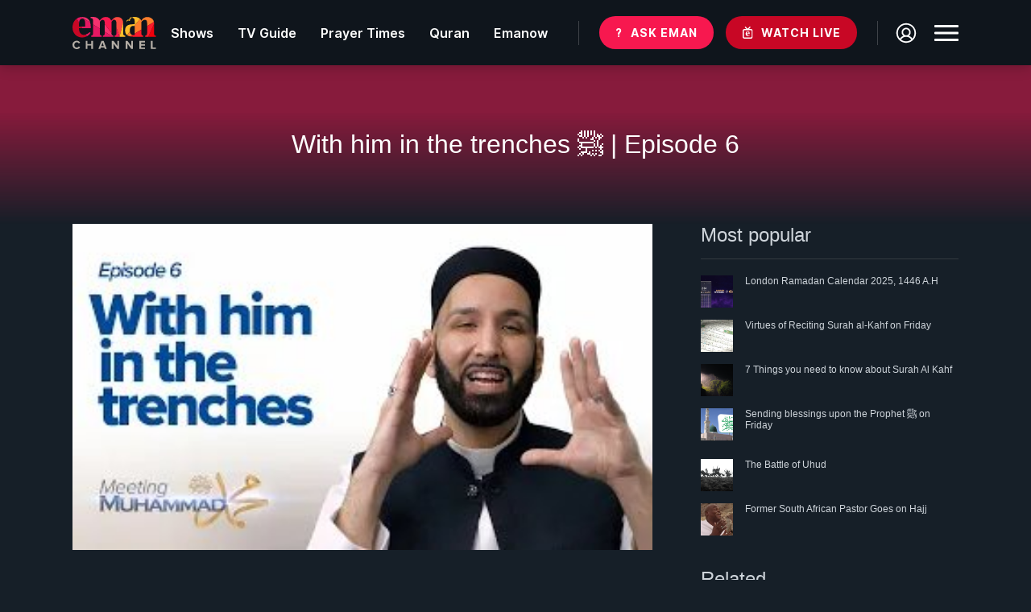

--- FILE ---
content_type: text/html; charset=UTF-8
request_url: https://www.emanchannel.tv/episode/the-beauty-of-muhammad-%EF%B7%BA-episode-01-2-2-2-2-2/
body_size: 18692
content:
<!DOCTYPE html>
<!--[if lt IE 7 ]><html class="ie ie6" lang="en-GB" class="dark"> <![endif]-->
<!--[if IE 7 ]><html class="ie ie7" lang="en-GB" class="dark"> <![endif]-->
<!--[if IE 8 ]><html class="ie ie8" lang="en-GB" class="dark"> <![endif]-->
<!--[if (gte IE 9)|!(IE)]><!--><html lang="en-GB" class="dark" > <!--<![endif]-->

<head>
<meta charset="UTF-8">
<!--[if ie]><meta http-equiv='X-UA-Compatible' content="IE=edge,IE=9,IE=8,chrome=1" /><![endif]-->

<!-- SEO -->
    <title>With him in the trenches ﷺ | Episode 6 | Eman Channel</title>

<!-- Keywords -->
<meta name="keywords" content="In this episode of Meeting Muhammad ﷺ, Dr. Omar explains to us that the leader of a people is supposed to be Their servant. When">

<!-- Description -->
<meta name="description" content="In this episode of Meeting Muhammad ﷺ, Dr. Omar explains to us that the leader of a people is supposed to be Their servant. When">

<!-- Keywords -->
<meta name="keywords" content="In this episode of Meeting Muhammad ﷺ, Dr. Omar explains to us that the leader of a people is supposed to be Their servant. When">

<meta name="viewport" content="width=device-width, initial-scale=1.0, maximum-scale=1.0, user-scalable=no" />

<!-- Meta Pixel Code -->
<script>
  !function(f,b,e,v,n,t,s)
  {if(f.fbq)return;n=f.fbq=function(){n.callMethod?
  n.callMethod.apply(n,arguments):n.queue.push(arguments)};
  if(!f._fbq)f._fbq=n;n.push=n;n.loaded=!0;n.version='2.0';
  n.queue=[];t=b.createElement(e);t.async=!0;
  t.src=v;s=b.getElementsByTagName(e)[0];
  s.parentNode.insertBefore(t,s)}(window, document,'script',
  'https://connect.facebook.net/en_US/fbevents.js');
  fbq('init', '1347014209152432');
  fbq('track', 'PageView');
</script>
<noscript><img height="1" width="1" style="display:none"
  src="https://www.facebook.com/tr?id=1347014209152432&ev=PageView&noscript=1"
/></noscript>
<!-- End Meta Pixel Code -->

<!-- Facebook -->
    <meta property="og:title" content="With him in the trenches ﷺ | Episode 6 | Eman Channel">
<meta property="og:type" content="article">
<meta property="og:image" content="https://www.emanchannel.tv/wp-content/uploads/2022/03/Ep6.jpg">
<meta property="og:url" content="https://www.emanchannel.tv/episode/the-beauty-of-muhammad-%ef%b7%ba-episode-01-2-2-2-2-2/">
<meta property="og:description" content="In this episode of Meeting Muhammad ﷺ, Dr. Omar explains to us that the leader of a people is supposed to be Their servant. When">
<meta property="og:site_name" content="">
<!-- Google -->
<meta itemprop="name" content="With him in the trenches ﷺ | Episode 6 | Eman Channel">
<meta itemprop="description" content="In this episode of Meeting Muhammad ﷺ, Dr. Omar explains to us that the leader of a people is supposed to be Their servant. When">
<meta itemprop="image" content="https://www.emanchannel.tv/wp-content/uploads/2022/03/Ep6.jpg">
	
<link rel="shortcut icon" href="https://www.emanchannel.tv/wp-content/themes/eman-channel/favicon.ico" />

<title>With him in the trenches ﷺ | Episode 6 &#8211; Eman Channel</title>
<meta name='robots' content='noindex, nofollow' />
<link rel="alternate" type="application/rss+xml" title="Eman Channel &raquo; Feed" href="https://www.emanchannel.tv/feed/" />
<link rel="alternate" type="application/rss+xml" title="Eman Channel &raquo; Comments Feed" href="https://www.emanchannel.tv/comments/feed/" />
<link rel="alternate" title="oEmbed (JSON)" type="application/json+oembed" href="https://www.emanchannel.tv/wp-json/oembed/1.0/embed?url=https%3A%2F%2Fwww.emanchannel.tv%2Fepisode%2Fthe-beauty-of-muhammad-%25ef%25b7%25ba-episode-01-2-2-2-2-2%2F" />
<link rel="alternate" title="oEmbed (XML)" type="text/xml+oembed" href="https://www.emanchannel.tv/wp-json/oembed/1.0/embed?url=https%3A%2F%2Fwww.emanchannel.tv%2Fepisode%2Fthe-beauty-of-muhammad-%25ef%25b7%25ba-episode-01-2-2-2-2-2%2F&#038;format=xml" />
		<!-- This site uses the Google Analytics by MonsterInsights plugin v9.11.1 - Using Analytics tracking - https://www.monsterinsights.com/ -->
							<script src="//www.googletagmanager.com/gtag/js?id=G-CC0EXR3TS2"  data-cfasync="false" data-wpfc-render="false" async></script>
			<script data-cfasync="false" data-wpfc-render="false">
				var mi_version = '9.11.1';
				var mi_track_user = true;
				var mi_no_track_reason = '';
								var MonsterInsightsDefaultLocations = {"page_location":"https:\/\/www.emanchannel.tv\/episode\/the-beauty-of-muhammad-%EF%B7%BA-episode-01-2-2-2-2-2\/"};
								if ( typeof MonsterInsightsPrivacyGuardFilter === 'function' ) {
					var MonsterInsightsLocations = (typeof MonsterInsightsExcludeQuery === 'object') ? MonsterInsightsPrivacyGuardFilter( MonsterInsightsExcludeQuery ) : MonsterInsightsPrivacyGuardFilter( MonsterInsightsDefaultLocations );
				} else {
					var MonsterInsightsLocations = (typeof MonsterInsightsExcludeQuery === 'object') ? MonsterInsightsExcludeQuery : MonsterInsightsDefaultLocations;
				}

								var disableStrs = [
										'ga-disable-G-CC0EXR3TS2',
									];

				/* Function to detect opted out users */
				function __gtagTrackerIsOptedOut() {
					for (var index = 0; index < disableStrs.length; index++) {
						if (document.cookie.indexOf(disableStrs[index] + '=true') > -1) {
							return true;
						}
					}

					return false;
				}

				/* Disable tracking if the opt-out cookie exists. */
				if (__gtagTrackerIsOptedOut()) {
					for (var index = 0; index < disableStrs.length; index++) {
						window[disableStrs[index]] = true;
					}
				}

				/* Opt-out function */
				function __gtagTrackerOptout() {
					for (var index = 0; index < disableStrs.length; index++) {
						document.cookie = disableStrs[index] + '=true; expires=Thu, 31 Dec 2099 23:59:59 UTC; path=/';
						window[disableStrs[index]] = true;
					}
				}

				if ('undefined' === typeof gaOptout) {
					function gaOptout() {
						__gtagTrackerOptout();
					}
				}
								window.dataLayer = window.dataLayer || [];

				window.MonsterInsightsDualTracker = {
					helpers: {},
					trackers: {},
				};
				if (mi_track_user) {
					function __gtagDataLayer() {
						dataLayer.push(arguments);
					}

					function __gtagTracker(type, name, parameters) {
						if (!parameters) {
							parameters = {};
						}

						if (parameters.send_to) {
							__gtagDataLayer.apply(null, arguments);
							return;
						}

						if (type === 'event') {
														parameters.send_to = monsterinsights_frontend.v4_id;
							var hookName = name;
							if (typeof parameters['event_category'] !== 'undefined') {
								hookName = parameters['event_category'] + ':' + name;
							}

							if (typeof MonsterInsightsDualTracker.trackers[hookName] !== 'undefined') {
								MonsterInsightsDualTracker.trackers[hookName](parameters);
							} else {
								__gtagDataLayer('event', name, parameters);
							}
							
						} else {
							__gtagDataLayer.apply(null, arguments);
						}
					}

					__gtagTracker('js', new Date());
					__gtagTracker('set', {
						'developer_id.dZGIzZG': true,
											});
					if ( MonsterInsightsLocations.page_location ) {
						__gtagTracker('set', MonsterInsightsLocations);
					}
										__gtagTracker('config', 'G-CC0EXR3TS2', {"forceSSL":"true","link_attribution":"true"} );
										window.gtag = __gtagTracker;										(function () {
						/* https://developers.google.com/analytics/devguides/collection/analyticsjs/ */
						/* ga and __gaTracker compatibility shim. */
						var noopfn = function () {
							return null;
						};
						var newtracker = function () {
							return new Tracker();
						};
						var Tracker = function () {
							return null;
						};
						var p = Tracker.prototype;
						p.get = noopfn;
						p.set = noopfn;
						p.send = function () {
							var args = Array.prototype.slice.call(arguments);
							args.unshift('send');
							__gaTracker.apply(null, args);
						};
						var __gaTracker = function () {
							var len = arguments.length;
							if (len === 0) {
								return;
							}
							var f = arguments[len - 1];
							if (typeof f !== 'object' || f === null || typeof f.hitCallback !== 'function') {
								if ('send' === arguments[0]) {
									var hitConverted, hitObject = false, action;
									if ('event' === arguments[1]) {
										if ('undefined' !== typeof arguments[3]) {
											hitObject = {
												'eventAction': arguments[3],
												'eventCategory': arguments[2],
												'eventLabel': arguments[4],
												'value': arguments[5] ? arguments[5] : 1,
											}
										}
									}
									if ('pageview' === arguments[1]) {
										if ('undefined' !== typeof arguments[2]) {
											hitObject = {
												'eventAction': 'page_view',
												'page_path': arguments[2],
											}
										}
									}
									if (typeof arguments[2] === 'object') {
										hitObject = arguments[2];
									}
									if (typeof arguments[5] === 'object') {
										Object.assign(hitObject, arguments[5]);
									}
									if ('undefined' !== typeof arguments[1].hitType) {
										hitObject = arguments[1];
										if ('pageview' === hitObject.hitType) {
											hitObject.eventAction = 'page_view';
										}
									}
									if (hitObject) {
										action = 'timing' === arguments[1].hitType ? 'timing_complete' : hitObject.eventAction;
										hitConverted = mapArgs(hitObject);
										__gtagTracker('event', action, hitConverted);
									}
								}
								return;
							}

							function mapArgs(args) {
								var arg, hit = {};
								var gaMap = {
									'eventCategory': 'event_category',
									'eventAction': 'event_action',
									'eventLabel': 'event_label',
									'eventValue': 'event_value',
									'nonInteraction': 'non_interaction',
									'timingCategory': 'event_category',
									'timingVar': 'name',
									'timingValue': 'value',
									'timingLabel': 'event_label',
									'page': 'page_path',
									'location': 'page_location',
									'title': 'page_title',
									'referrer' : 'page_referrer',
								};
								for (arg in args) {
																		if (!(!args.hasOwnProperty(arg) || !gaMap.hasOwnProperty(arg))) {
										hit[gaMap[arg]] = args[arg];
									} else {
										hit[arg] = args[arg];
									}
								}
								return hit;
							}

							try {
								f.hitCallback();
							} catch (ex) {
							}
						};
						__gaTracker.create = newtracker;
						__gaTracker.getByName = newtracker;
						__gaTracker.getAll = function () {
							return [];
						};
						__gaTracker.remove = noopfn;
						__gaTracker.loaded = true;
						window['__gaTracker'] = __gaTracker;
					})();
									} else {
										console.log("");
					(function () {
						function __gtagTracker() {
							return null;
						}

						window['__gtagTracker'] = __gtagTracker;
						window['gtag'] = __gtagTracker;
					})();
									}
			</script>
							<!-- / Google Analytics by MonsterInsights -->
		<style id='wp-img-auto-sizes-contain-inline-css'>
img:is([sizes=auto i],[sizes^="auto," i]){contain-intrinsic-size:3000px 1500px}
/*# sourceURL=wp-img-auto-sizes-contain-inline-css */
</style>
<link rel='stylesheet' id='formidable-css' href='https://www.emanchannel.tv/wp-content/plugins/formidable/css/formidableforms.css?ver=114940' media='all' />
<style id='wp-emoji-styles-inline-css'>

	img.wp-smiley, img.emoji {
		display: inline !important;
		border: none !important;
		box-shadow: none !important;
		height: 1em !important;
		width: 1em !important;
		margin: 0 0.07em !important;
		vertical-align: -0.1em !important;
		background: none !important;
		padding: 0 !important;
	}
/*# sourceURL=wp-emoji-styles-inline-css */
</style>
<link rel='stylesheet' id='wp-block-library-css' href='https://www.emanchannel.tv/wp-includes/css/dist/block-library/style.min.css?ver=6.9' media='all' />
<style id='global-styles-inline-css'>
:root{--wp--preset--aspect-ratio--square: 1;--wp--preset--aspect-ratio--4-3: 4/3;--wp--preset--aspect-ratio--3-4: 3/4;--wp--preset--aspect-ratio--3-2: 3/2;--wp--preset--aspect-ratio--2-3: 2/3;--wp--preset--aspect-ratio--16-9: 16/9;--wp--preset--aspect-ratio--9-16: 9/16;--wp--preset--color--black: #000000;--wp--preset--color--cyan-bluish-gray: #abb8c3;--wp--preset--color--white: #ffffff;--wp--preset--color--pale-pink: #f78da7;--wp--preset--color--vivid-red: #cf2e2e;--wp--preset--color--luminous-vivid-orange: #ff6900;--wp--preset--color--luminous-vivid-amber: #fcb900;--wp--preset--color--light-green-cyan: #7bdcb5;--wp--preset--color--vivid-green-cyan: #00d084;--wp--preset--color--pale-cyan-blue: #8ed1fc;--wp--preset--color--vivid-cyan-blue: #0693e3;--wp--preset--color--vivid-purple: #9b51e0;--wp--preset--gradient--vivid-cyan-blue-to-vivid-purple: linear-gradient(135deg,rgb(6,147,227) 0%,rgb(155,81,224) 100%);--wp--preset--gradient--light-green-cyan-to-vivid-green-cyan: linear-gradient(135deg,rgb(122,220,180) 0%,rgb(0,208,130) 100%);--wp--preset--gradient--luminous-vivid-amber-to-luminous-vivid-orange: linear-gradient(135deg,rgb(252,185,0) 0%,rgb(255,105,0) 100%);--wp--preset--gradient--luminous-vivid-orange-to-vivid-red: linear-gradient(135deg,rgb(255,105,0) 0%,rgb(207,46,46) 100%);--wp--preset--gradient--very-light-gray-to-cyan-bluish-gray: linear-gradient(135deg,rgb(238,238,238) 0%,rgb(169,184,195) 100%);--wp--preset--gradient--cool-to-warm-spectrum: linear-gradient(135deg,rgb(74,234,220) 0%,rgb(151,120,209) 20%,rgb(207,42,186) 40%,rgb(238,44,130) 60%,rgb(251,105,98) 80%,rgb(254,248,76) 100%);--wp--preset--gradient--blush-light-purple: linear-gradient(135deg,rgb(255,206,236) 0%,rgb(152,150,240) 100%);--wp--preset--gradient--blush-bordeaux: linear-gradient(135deg,rgb(254,205,165) 0%,rgb(254,45,45) 50%,rgb(107,0,62) 100%);--wp--preset--gradient--luminous-dusk: linear-gradient(135deg,rgb(255,203,112) 0%,rgb(199,81,192) 50%,rgb(65,88,208) 100%);--wp--preset--gradient--pale-ocean: linear-gradient(135deg,rgb(255,245,203) 0%,rgb(182,227,212) 50%,rgb(51,167,181) 100%);--wp--preset--gradient--electric-grass: linear-gradient(135deg,rgb(202,248,128) 0%,rgb(113,206,126) 100%);--wp--preset--gradient--midnight: linear-gradient(135deg,rgb(2,3,129) 0%,rgb(40,116,252) 100%);--wp--preset--font-size--small: 13px;--wp--preset--font-size--medium: 20px;--wp--preset--font-size--large: 36px;--wp--preset--font-size--x-large: 42px;--wp--preset--spacing--20: 0.44rem;--wp--preset--spacing--30: 0.67rem;--wp--preset--spacing--40: 1rem;--wp--preset--spacing--50: 1.5rem;--wp--preset--spacing--60: 2.25rem;--wp--preset--spacing--70: 3.38rem;--wp--preset--spacing--80: 5.06rem;--wp--preset--shadow--natural: 6px 6px 9px rgba(0, 0, 0, 0.2);--wp--preset--shadow--deep: 12px 12px 50px rgba(0, 0, 0, 0.4);--wp--preset--shadow--sharp: 6px 6px 0px rgba(0, 0, 0, 0.2);--wp--preset--shadow--outlined: 6px 6px 0px -3px rgb(255, 255, 255), 6px 6px rgb(0, 0, 0);--wp--preset--shadow--crisp: 6px 6px 0px rgb(0, 0, 0);}:root { --wp--style--global--content-size: 800px;--wp--style--global--wide-size: 1200px; }:where(body) { margin: 0; }.wp-site-blocks > .alignleft { float: left; margin-right: 2em; }.wp-site-blocks > .alignright { float: right; margin-left: 2em; }.wp-site-blocks > .aligncenter { justify-content: center; margin-left: auto; margin-right: auto; }:where(.wp-site-blocks) > * { margin-block-start: 24px; margin-block-end: 0; }:where(.wp-site-blocks) > :first-child { margin-block-start: 0; }:where(.wp-site-blocks) > :last-child { margin-block-end: 0; }:root { --wp--style--block-gap: 24px; }:root :where(.is-layout-flow) > :first-child{margin-block-start: 0;}:root :where(.is-layout-flow) > :last-child{margin-block-end: 0;}:root :where(.is-layout-flow) > *{margin-block-start: 24px;margin-block-end: 0;}:root :where(.is-layout-constrained) > :first-child{margin-block-start: 0;}:root :where(.is-layout-constrained) > :last-child{margin-block-end: 0;}:root :where(.is-layout-constrained) > *{margin-block-start: 24px;margin-block-end: 0;}:root :where(.is-layout-flex){gap: 24px;}:root :where(.is-layout-grid){gap: 24px;}.is-layout-flow > .alignleft{float: left;margin-inline-start: 0;margin-inline-end: 2em;}.is-layout-flow > .alignright{float: right;margin-inline-start: 2em;margin-inline-end: 0;}.is-layout-flow > .aligncenter{margin-left: auto !important;margin-right: auto !important;}.is-layout-constrained > .alignleft{float: left;margin-inline-start: 0;margin-inline-end: 2em;}.is-layout-constrained > .alignright{float: right;margin-inline-start: 2em;margin-inline-end: 0;}.is-layout-constrained > .aligncenter{margin-left: auto !important;margin-right: auto !important;}.is-layout-constrained > :where(:not(.alignleft):not(.alignright):not(.alignfull)){max-width: var(--wp--style--global--content-size);margin-left: auto !important;margin-right: auto !important;}.is-layout-constrained > .alignwide{max-width: var(--wp--style--global--wide-size);}body .is-layout-flex{display: flex;}.is-layout-flex{flex-wrap: wrap;align-items: center;}.is-layout-flex > :is(*, div){margin: 0;}body .is-layout-grid{display: grid;}.is-layout-grid > :is(*, div){margin: 0;}body{padding-top: 0px;padding-right: 0px;padding-bottom: 0px;padding-left: 0px;}a:where(:not(.wp-element-button)){text-decoration: underline;}:root :where(.wp-element-button, .wp-block-button__link){background-color: #32373c;border-width: 0;color: #fff;font-family: inherit;font-size: inherit;font-style: inherit;font-weight: inherit;letter-spacing: inherit;line-height: inherit;padding-top: calc(0.667em + 2px);padding-right: calc(1.333em + 2px);padding-bottom: calc(0.667em + 2px);padding-left: calc(1.333em + 2px);text-decoration: none;text-transform: inherit;}.has-black-color{color: var(--wp--preset--color--black) !important;}.has-cyan-bluish-gray-color{color: var(--wp--preset--color--cyan-bluish-gray) !important;}.has-white-color{color: var(--wp--preset--color--white) !important;}.has-pale-pink-color{color: var(--wp--preset--color--pale-pink) !important;}.has-vivid-red-color{color: var(--wp--preset--color--vivid-red) !important;}.has-luminous-vivid-orange-color{color: var(--wp--preset--color--luminous-vivid-orange) !important;}.has-luminous-vivid-amber-color{color: var(--wp--preset--color--luminous-vivid-amber) !important;}.has-light-green-cyan-color{color: var(--wp--preset--color--light-green-cyan) !important;}.has-vivid-green-cyan-color{color: var(--wp--preset--color--vivid-green-cyan) !important;}.has-pale-cyan-blue-color{color: var(--wp--preset--color--pale-cyan-blue) !important;}.has-vivid-cyan-blue-color{color: var(--wp--preset--color--vivid-cyan-blue) !important;}.has-vivid-purple-color{color: var(--wp--preset--color--vivid-purple) !important;}.has-black-background-color{background-color: var(--wp--preset--color--black) !important;}.has-cyan-bluish-gray-background-color{background-color: var(--wp--preset--color--cyan-bluish-gray) !important;}.has-white-background-color{background-color: var(--wp--preset--color--white) !important;}.has-pale-pink-background-color{background-color: var(--wp--preset--color--pale-pink) !important;}.has-vivid-red-background-color{background-color: var(--wp--preset--color--vivid-red) !important;}.has-luminous-vivid-orange-background-color{background-color: var(--wp--preset--color--luminous-vivid-orange) !important;}.has-luminous-vivid-amber-background-color{background-color: var(--wp--preset--color--luminous-vivid-amber) !important;}.has-light-green-cyan-background-color{background-color: var(--wp--preset--color--light-green-cyan) !important;}.has-vivid-green-cyan-background-color{background-color: var(--wp--preset--color--vivid-green-cyan) !important;}.has-pale-cyan-blue-background-color{background-color: var(--wp--preset--color--pale-cyan-blue) !important;}.has-vivid-cyan-blue-background-color{background-color: var(--wp--preset--color--vivid-cyan-blue) !important;}.has-vivid-purple-background-color{background-color: var(--wp--preset--color--vivid-purple) !important;}.has-black-border-color{border-color: var(--wp--preset--color--black) !important;}.has-cyan-bluish-gray-border-color{border-color: var(--wp--preset--color--cyan-bluish-gray) !important;}.has-white-border-color{border-color: var(--wp--preset--color--white) !important;}.has-pale-pink-border-color{border-color: var(--wp--preset--color--pale-pink) !important;}.has-vivid-red-border-color{border-color: var(--wp--preset--color--vivid-red) !important;}.has-luminous-vivid-orange-border-color{border-color: var(--wp--preset--color--luminous-vivid-orange) !important;}.has-luminous-vivid-amber-border-color{border-color: var(--wp--preset--color--luminous-vivid-amber) !important;}.has-light-green-cyan-border-color{border-color: var(--wp--preset--color--light-green-cyan) !important;}.has-vivid-green-cyan-border-color{border-color: var(--wp--preset--color--vivid-green-cyan) !important;}.has-pale-cyan-blue-border-color{border-color: var(--wp--preset--color--pale-cyan-blue) !important;}.has-vivid-cyan-blue-border-color{border-color: var(--wp--preset--color--vivid-cyan-blue) !important;}.has-vivid-purple-border-color{border-color: var(--wp--preset--color--vivid-purple) !important;}.has-vivid-cyan-blue-to-vivid-purple-gradient-background{background: var(--wp--preset--gradient--vivid-cyan-blue-to-vivid-purple) !important;}.has-light-green-cyan-to-vivid-green-cyan-gradient-background{background: var(--wp--preset--gradient--light-green-cyan-to-vivid-green-cyan) !important;}.has-luminous-vivid-amber-to-luminous-vivid-orange-gradient-background{background: var(--wp--preset--gradient--luminous-vivid-amber-to-luminous-vivid-orange) !important;}.has-luminous-vivid-orange-to-vivid-red-gradient-background{background: var(--wp--preset--gradient--luminous-vivid-orange-to-vivid-red) !important;}.has-very-light-gray-to-cyan-bluish-gray-gradient-background{background: var(--wp--preset--gradient--very-light-gray-to-cyan-bluish-gray) !important;}.has-cool-to-warm-spectrum-gradient-background{background: var(--wp--preset--gradient--cool-to-warm-spectrum) !important;}.has-blush-light-purple-gradient-background{background: var(--wp--preset--gradient--blush-light-purple) !important;}.has-blush-bordeaux-gradient-background{background: var(--wp--preset--gradient--blush-bordeaux) !important;}.has-luminous-dusk-gradient-background{background: var(--wp--preset--gradient--luminous-dusk) !important;}.has-pale-ocean-gradient-background{background: var(--wp--preset--gradient--pale-ocean) !important;}.has-electric-grass-gradient-background{background: var(--wp--preset--gradient--electric-grass) !important;}.has-midnight-gradient-background{background: var(--wp--preset--gradient--midnight) !important;}.has-small-font-size{font-size: var(--wp--preset--font-size--small) !important;}.has-medium-font-size{font-size: var(--wp--preset--font-size--medium) !important;}.has-large-font-size{font-size: var(--wp--preset--font-size--large) !important;}.has-x-large-font-size{font-size: var(--wp--preset--font-size--x-large) !important;}
:root :where(.wp-block-pullquote){font-size: 1.5em;line-height: 1.6;}
/*# sourceURL=global-styles-inline-css */
</style>
<link rel='stylesheet' id='parent-style-css' href='https://www.emanchannel.tv/wp-content/themes/hello-elementor/style.css?ver=6.9' media='all' />
<link rel='stylesheet' id='thaw-grid-css' href='https://www.emanchannel.tv/wp-content/themes/eman-channel/css/thaw-grid.css?ver=6.9' media='all' />
<link rel='stylesheet' id='font-css' href='https://www.emanchannel.tv/wp-content/themes/eman-channel/css/fonts.css?ver=6.9' media='all' />
<link rel='stylesheet' id='main-css-css' href='https://www.emanchannel.tv/wp-content/themes/eman-channel/css/main.css?ver=6.9' media='all' />
<link rel='stylesheet' id='child-style-css' href='https://www.emanchannel.tv/wp-content/themes/eman-channel/style.css?ver=6.9' media='all' />
<link rel='stylesheet' id='responsive-style-css' href='https://www.emanchannel.tv/wp-content/themes/eman-channel/css/responsive.css?ver=6.9' media='all' />
<link rel='stylesheet' id='swiper-css-css' href='https://www.emanchannel.tv/wp-content/themes/eman-channel/css/swiper-bundle.min.css?ver=6.9' media='all' />
<link rel='stylesheet' id='toastr-css-css' href='https://www.emanchannel.tv/wp-content/themes/eman-channel/css/toastr.min.css?ver=6.9' media='all' />
<link rel='stylesheet' id='select2-css-css' href='https://www.emanchannel.tv/wp-content/themes/eman-channel/css/select2.css?ver=6.9' media='all' />
<link rel='stylesheet' id='font-outfit-css' href='https://www.emanchannel.tv/wp-content/themes/eman-channel/fonts/Outfit/stylesheet.css?ver=6.9' media='all' />
<link rel='stylesheet' id='font-dmsans-css' href='https://www.emanchannel.tv/wp-content/themes/eman-channel/fonts/Dmsans/stylesheet.css?ver=6.9' media='all' />
<link rel='stylesheet' id='hello-elementor-css' href='https://www.emanchannel.tv/wp-content/themes/hello-elementor/assets/css/reset.css?ver=3.4.5' media='all' />
<link rel='stylesheet' id='hello-elementor-theme-style-css' href='https://www.emanchannel.tv/wp-content/themes/hello-elementor/assets/css/theme.css?ver=3.4.5' media='all' />
<link rel='stylesheet' id='hello-elementor-header-footer-css' href='https://www.emanchannel.tv/wp-content/themes/hello-elementor/assets/css/header-footer.css?ver=3.4.5' media='all' />
<link rel='stylesheet' id='elementor-frontend-css' href='https://www.emanchannel.tv/wp-content/plugins/elementor/assets/css/frontend.min.css?ver=3.34.2' media='all' />
<link rel='stylesheet' id='elementor-post-12000-css' href='https://www.emanchannel.tv/wp-content/uploads/elementor/css/post-12000.css?ver=1768926597' media='all' />
<link rel='stylesheet' id='elementor-gf-local-inter-css' href='https://emanchannel.tv/wp-content/uploads/elementor/google-fonts/css/inter.css?ver=1744293176' media='all' />
<script src="https://www.emanchannel.tv/wp-content/plugins/google-analytics-for-wordpress/assets/js/frontend-gtag.min.js?ver=9.11.1" id="monsterinsights-frontend-script-js" async data-wp-strategy="async"></script>
<script data-cfasync="false" data-wpfc-render="false" id='monsterinsights-frontend-script-js-extra'>var monsterinsights_frontend = {"js_events_tracking":"true","download_extensions":"doc,pdf,ppt,zip,xls,docx,pptx,xlsx","inbound_paths":"[{\"path\":\"\\\/go\\\/\",\"label\":\"affiliate\"},{\"path\":\"\\\/recommend\\\/\",\"label\":\"affiliate\"}]","home_url":"https:\/\/www.emanchannel.tv","hash_tracking":"false","v4_id":"G-CC0EXR3TS2"};</script>
<script src="https://www.emanchannel.tv/wp-includes/js/jquery/jquery.min.js?ver=3.7.1" id="jquery-core-js"></script>
<script src="https://www.emanchannel.tv/wp-includes/js/jquery/jquery-migrate.min.js?ver=3.4.1" id="jquery-migrate-js"></script>
<link rel="https://api.w.org/" href="https://www.emanchannel.tv/wp-json/" /><link rel="EditURI" type="application/rsd+xml" title="RSD" href="https://www.emanchannel.tv/xmlrpc.php?rsd" />
<meta name="generator" content="WordPress 6.9" />
<link rel="canonical" href="https://www.emanchannel.tv/episode/the-beauty-of-muhammad-%ef%b7%ba-episode-01-2-2-2-2-2/" />
<link rel='shortlink' href='https://www.emanchannel.tv/?p=4952' />
<script>document.documentElement.className += " js";</script>
<meta name="generator" content="Elementor 3.34.2; features: e_font_icon_svg, additional_custom_breakpoints; settings: css_print_method-external, google_font-enabled, font_display-swap">
			<style>
				.e-con.e-parent:nth-of-type(n+4):not(.e-lazyloaded):not(.e-no-lazyload),
				.e-con.e-parent:nth-of-type(n+4):not(.e-lazyloaded):not(.e-no-lazyload) * {
					background-image: none !important;
				}
				@media screen and (max-height: 1024px) {
					.e-con.e-parent:nth-of-type(n+3):not(.e-lazyloaded):not(.e-no-lazyload),
					.e-con.e-parent:nth-of-type(n+3):not(.e-lazyloaded):not(.e-no-lazyload) * {
						background-image: none !important;
					}
				}
				@media screen and (max-height: 640px) {
					.e-con.e-parent:nth-of-type(n+2):not(.e-lazyloaded):not(.e-no-lazyload),
					.e-con.e-parent:nth-of-type(n+2):not(.e-lazyloaded):not(.e-no-lazyload) * {
						background-image: none !important;
					}
				}
			</style>
					<style id="wp-custom-css">
			/* Prayer Wallpaper */
.prayer-wallpaper iframe {
	height: 1000px !important;
}
/* end Prayer Wallpaper */

body {
    margin: 0;
    font-family: -apple-system, BlinkMacSystemFont, inter, Segoe UI, Roboto, Helvetica Neue, Arial, Noto Sans, sans-serif, Apple Color Emoji, Segoe UI Emoji, Segoe UI Symbol, Noto Color Emoji;
    font-size: 1.6rem;
}

.quran__button h2 {
    font-weight: 600;
}

.header-menu li a {
    font-weight: 600;
}

.prayer-btn-wrap span#download-img:hover {
	transform: scale(1.03);
	transition: all .2s ease;
}

.banner-item {
    border: 0px solid #6c757d00 !important;
}

    .dp-block\:md {
        display: block;
        margin-top: 5px;
    }

/* Advertise Page */
.advertise-title-page .pt-35\:xl {
        padding-top: 160px;
    }

    .advertise-title-page .pb-26\:xl {
        padding-bottom: 65px;
    }
/* End Page */

/* form */
.frm_form_title {
	color: #444444 !important;
}
.dark .frm_form_title {
	color: #ffffff !important;
}
#form_ektvgameshow .frm_primary_label {
	font-family: Inter;
	font-size: 16px;
	line-height: 24px;
}
.frm_checkbox > label {
	display: flex;
	align-items: center;
	gap: 5px;
}
.frm_checkbox > label input[type="checkbox"],
.frm_radio > label input[type="radio"] {
	width: auto !important;
	padding: 0 !important; 
	border-radius: 0 !important;
}
#form_ektvgameshow #frm_field_90_container {
	display: none;
}
.dark .frm_forms input[type="text"],
.dark .frm_forms input[type="tel"],
.dark .frm_forms input[type="email"],
.dark .frm_forms input[type="number"],
.dark .frm_forms textarea,
.dark .frm_forms select {
	background-color: #1f2b38;
	border: none !important;
}
.frm_forms input[type="text"],
.frm_forms input[type="tel"],
.frm_forms input[type="email"],
.frm_forms input[type="number"],
.frm_forms textarea,
.frm_forms select{
	padding: 15px 20px !important;
	border: 0!important;
	font-family: Inter;
	font-size: 16px;
	border: 1px solid #1f2b38 !important;
}
#form_ektvgameshow > div {
	font-family: Inter;
	font-size: 16px;
	line-height: 24px;
}
.frm_button_submit {
	padding: 1px 6px;
	border: 1.6px solid #000000;
	font-family: Inter;
	font-size: 16px;
	background-color: #ffffff;
	color: #000000;
	margin-top: 5px;
}
#frm_field_101_container > div,
#frm_field_101_container .frm_checkbox{
	margin-bottom: 5px;
}
#frm_field_151_container a,
#frm_field_248_container a{
color: #f7184f !important;
}
#frm_field_151_container a:hover,
#frm_field_248_container a:hover{
	color: #d5073a !important; 
}
/* end form */

/* Become a Voulenter Form */
#field_1yhv3_label {
	margin-bottom: 7px;
}
/* end Become a Voulenter Form */

/* Juzz Amma Form */
#frm_field_240_container,
#frm_field_241_container,
#frm_field_242_container,
#frm_field_244_container,
#frm_field_245_container {
	display: none;
}
.frm_radio:first-child {
	margin-top: 5px !important;
}
.frm_radio {
	margin-bottom: 5px !important;
}
.frm_radio > label {
	display: flex;
	align-items: center;
}
/* end Juzz Amma Form */

/* Advertise Page */
.advertise-page-text p,
.advertise-page-text h5,
.advertise-page-text li span {
	color: #212529 !important;
}
.dark .advertise-page-text p,
.dark .advertise-page-text h5,
.dark .advertise-page-text li span {
	color: #ffffff !important;
}
/* end Advertise Page */

@media (max-width: 1024px) {
	.quran .main-content__header {
		z-index: 1;
	}
	.quran__body {
		position: relative;
    z-index: 2;
    margin-top: -40px;
	}
	
	/* Home */
	.ask-eman-home-wrap .e-con-inner {
		flex-direction: column !important;
	}
	.ask-eman-home-wrap .e-con-inner > div {
		width: 100% !important;
	}
	
	.ask-eman-home-wrap .e-con-inner > div .ask-eman-widget {
		margin-top: 0;
	}
	/* end Home */
}

@media (max-width: 767px) {
	.ask-eman-widget__results ul {
		margin-top: 20px;
	}
	.featured-categories {
		margin-top: 0 !important;
	}
	.featured-categories__list {
/* 		height: 320px !important; */
	}
	.banner-leader-board-block .banner-item a img {
		width: 100% !important;
		height: auto !important;
	}
	.banner-leader-board-block .banner-item {
		padding: 0;
	}
	.recipes-loop-block .recipes-loop-image {
		width: 100% !important;
	}
	.feature-show-block .show-thumb__img:after {
		padding-bottom: 60%;
	}
	/* Home */
	.home-welcome-banner-container .e-con-inner {
		padding-top: 0 !important;
	}
	.ask-eman-home-wrap .e-con-inner > div:last-child {
		display: none !important;
	}
  /*  end Home */
}



@media (max-width: 575px) {
	.banner-item {
    height: 115px !important;
}
	
	.elementor-14 .elementor-element.elementor-element-1ebff491 .banner-item::before {
    background-image: linear-gradient(rgba(0, 0, 0, .7), #d5073a);
}
	
	    .banner-line {
        color: #fff !important;
    }
}		</style>
		
</head>

<body class="wp-singular episode-template-default single single-episode postid-4952 wp-embed-responsive wp-theme-hello-elementor wp-child-theme-eman-channel hello-elementor-default elementor-default elementor-kit-12000">


<header class="main-header">
    <div class="bg-midnight-dark:dark bg-white ts-default py-3 py-4:md sh-lg">
        <div class="ct-lg:lg ct-xl:xl mx-auto px-4">
            <div class="f-row f-wrap dp-flex mx--4">
                <div class="col-12 px-4">
                    <div class="main-header__container dp-flex f-between f-middle">
                        <h1 class="main-header__logo fw-regular lh-0 m-0 od-1:lg">
                            <a href="https://www.emanchannel.tv/" class="dp-block">
                                <img class="dp-none:sm" src="https://www.emanchannel.tv/wp-content/themes/eman-channel/img/icon.svg" alt="Eman Channel">
                                <img class="dp-none dp-block:sm" src="https://www.emanchannel.tv/wp-content/themes/eman-channel/img/logo.svg" alt="Eman Channel">
                            </a>
                        </h1>
                        <nav class="main-header__nav bg-midnight bg-transparent:lg px-4 pb-4 p-0:lg od-2:lg dp-block:lg w-100 w-auto:lg ml-auto:lg">
                            <ul id="menu-main-menu" class="lt-none dp-flex:lg f-end:lg m-0 p-0 header-menu"><li id="menu-item-6497" class="menu-item menu-item-type-post_type menu-item-object-page menu-item-6497"><a href="https://www.emanchannel.tv/shows/">Shows</a></li>
<li id="menu-item-6498" class="menu-item menu-item-type-post_type menu-item-object-page menu-item-6498"><a href="https://www.emanchannel.tv/tv-guide/">TV Guide</a></li>
<li id="menu-item-12243" class="menu-item menu-item-type-post_type menu-item-object-page menu-item-12243"><a href="https://www.emanchannel.tv/prayer-times/">Prayer Times</a></li>
<li id="menu-item-6500" class="menu-item menu-item-type-post_type menu-item-object-page menu-item-6500"><a href="https://www.emanchannel.tv/quran/">Quran</a></li>
<li id="menu-item-6504" class="menu-item menu-item-type-post_type menu-item-object-page menu-item-6504"><a href="https://www.emanchannel.tv/emanow/">Emanow</a></li>
</ul>                        </nav>
                        <div class="main-header__extra dp-flex f-end f-middle od-3:lg">
                                                        <span class="main-header__separator ml-4 mr-5 dp-none dp-block:lg"></span>
                            <a href="https://www.emanchannel.tv/ask-eman/" class="main-header__ask rd-pill bg-pink hover:bg-pink-dark px-3 px-4:xl py-1 py-2:xl dp-inline-flex f-middle f-center tt-uppercase cl-white hover:cl-white fs-xs fs-sm:xl ls-1 ml-4 ml-0:lg">
                                <span class="dp-none dp-block:lg fw-bold mr-1 mr-2:lg">?</span>
                                <span class="dekstop-show">
                                    <strong>Ask Eman</strong>
                                </span>
                                <span class="small-dekstop-show">
                                    <strong>Ask</strong>
                                </span>
                            </a>
                            <a href="https://www.emanchannel.tv/live/" class="main-header__live rd-pill bg-red hover:bg-red-dark px-3 px-4:xl py-1 py-2:xl dp-inline-flex f-middle f-center tt-uppercase cl-white hover:cl-white fs-xs fs-sm:xl ls-1 ml-2 ml-3:lg">
                                <img class="mr-1 mr-2:lg dp-none dp-inline-block:lg" src="https://www.emanchannel.tv/wp-content/themes/eman-channel/img/eman-tv.svg" alt="Watch Live">
                                <span class="dekstop-show">
                                    <strong>Watch Live</strong>
                                </span>
                                <span class="small-dekstop-show">
                                    <strong>Live</strong>
                                </span>
                            </a>
                            <span class="main-header__separator mr-4 ml-5 dp-none dp-block:lg"></span>
                                                        <a href="https://www.emanchannel.tv/login/" class="main-header__user lh-0 ml-3 ml-4:md ml-0:lg">
                                <svg width="32" height="32" viewBox="0 0 32 32" fill="none" xmlns="http://www.w3.org/2000/svg">
                                <path d="M16 3C13.4288 3 10.9154 3.76244 8.77759 5.1909C6.63975 6.61935 4.97351 8.64968 3.98957 11.0251C3.00563 13.4006 2.74819 16.0144 3.2498 18.5362C3.75141 21.0579 4.98953 23.3743 6.80762 25.1924C8.6257 27.0105 10.9421 28.2486 13.4638 28.7502C15.9856 29.2518 18.5995 28.9944 20.9749 28.0104C23.3503 27.0265 25.3807 25.3603 26.8091 23.2224C28.2376 21.0846 29 18.5712 29 16C28.9964 12.5533 27.6256 9.24882 25.1884 6.81163C22.7512 4.37445 19.4467 3.00364 16 3ZM9.26001 24.6875C9.98342 23.5561 10.98 22.625 12.1579 21.9801C13.3358 21.3351 14.6571 20.9971 16 20.9971C17.3429 20.9971 18.6642 21.3351 19.8421 21.9801C21.02 22.625 22.0166 23.5561 22.74 24.6875C20.8129 26.1862 18.4413 26.9999 16 26.9999C13.5587 26.9999 11.1871 26.1862 9.26001 24.6875ZM12 15C12 14.2089 12.2346 13.4355 12.6741 12.7777C13.1137 12.1199 13.7384 11.6072 14.4693 11.3045C15.2002 11.0017 16.0044 10.9225 16.7804 11.0769C17.5563 11.2312 18.269 11.6122 18.8284 12.1716C19.3878 12.731 19.7688 13.4437 19.9231 14.2196C20.0775 14.9956 19.9983 15.7998 19.6955 16.5307C19.3928 17.2616 18.8801 17.8864 18.2223 18.3259C17.5645 18.7654 16.7911 19 16 19C14.9391 19 13.9217 18.5786 13.1716 17.8284C12.4214 17.0783 12 16.0609 12 15ZM24.22 23.3013C23.1047 21.6851 21.5365 20.4348 19.7125 19.7075C20.6923 18.9358 21.4072 17.878 21.7579 16.6811C22.1086 15.4843 22.0776 14.2079 21.6693 13.0294C21.2609 11.851 20.4955 10.8291 19.4794 10.1059C18.4634 9.38262 17.2472 8.99397 16 8.99397C14.7528 8.99397 13.5366 9.38262 12.5206 10.1059C11.5045 10.8291 10.7391 11.851 10.3307 13.0294C9.92238 14.2079 9.8914 15.4843 10.2421 16.6811C10.5928 17.878 11.3077 18.9358 12.2875 19.7075C10.4635 20.4348 8.89529 21.6851 7.78001 23.3013C6.37072 21.7165 5.4496 19.7581 5.12756 17.6619C4.80553 15.5657 5.09631 13.4211 5.9649 11.4864C6.83349 9.55163 8.24285 7.90922 10.0233 6.75692C11.8037 5.60462 13.8792 4.99156 16 4.99156C18.1208 4.99156 20.1963 5.60462 21.9768 6.75692C23.7572 7.90922 25.1665 9.55163 26.0351 11.4864C26.9037 13.4211 27.1945 15.5657 26.8724 17.6619C26.5504 19.7581 25.6293 21.7165 24.22 23.3013Z" fill="white"/>
                                </svg>
                            </a>
                                                        <button type="button" class="main-header__burger bg-transparent b-0 p-0 ml-1 ml-2:md" aria-label="Toggle navigation">
                                <span></span>
                            </button>
                        </div>
                    </div>
                </div>
            </div>
        </div>
        <div class="main-header__sidebar bg-midnight-dark bg-midnight-darker:dark cl-white w-70 sh-lg of-auto px-5 py-8 px-7:lg py-10:lg">
            <img class="h-auto w-80px mb-6" src="https://www.emanchannel.tv/wp-content/themes/eman-channel/img/logo-white.svg" alt="Eman Channel">
                        <nav class="bt-1 bt-solid b-gray-850 pt-3">
                <h3 class="tt-lowercase dp-flex f-middle m-0 lh-0 mb-4 cr-pointer side-menu-title" data-side-menu="side-menu-explorer">
                    <span class="w-30px cl-pink">
                        <svg width="30" height="30" viewBox="0 0 30 30" fill="none" xmlns="http://www.w3.org/2000/svg">
                            <path d="M28.3333 28.3333L21.5833 21.5833M21.5833 21.5833C22.6667 20.4999 23.5261 19.2137 24.1124 17.7981C24.6988 16.3826 25.0005 14.8654 25.0005 13.3333C25.0005 11.8011 24.6988 10.2839 24.1124 8.8684C23.5261 7.4529 22.6667 6.1667 21.5833 5.0833C20.4999 3.99987 19.2137 3.14047 17.7981 2.55413C16.3826 1.9678 14.8654 1.66602 13.3333 1.66602C11.8011 1.66602 10.2839 1.9678 8.8684 2.55413C7.4529 3.14047 6.1667 3.99987 5.0833 5.0833C2.89524 7.2713 1.66602 10.2389 1.66602 13.3333C1.66602 16.4276 2.89524 19.3952 5.0833 21.5833C7.2713 23.7713 10.2389 25.0005 13.3333 25.0005C16.4276 25.0005 19.3952 23.7713 21.5833 21.5833Z" stroke="#F7184F" stroke-width="3.33333" stroke-linecap="round" stroke-linejoin="round"/>
                        </svg>
                    </span>
                    <span>Explore</span>
                </h3>
                <ul id="menu-explore" class="lt-none m-0 p-0 mb-3 pb-3 bb-1 bb-solid b-gray-850 side-menu side-menu-explorer"><li id="menu-item-12241" class="menu-item menu-item-type-post_type menu-item-object-page menu-item-12241"><a href="https://www.emanchannel.tv/prayer-times/">Prayer Times</a></li>
<li id="menu-item-4881" class="menu-item menu-item-type-post_type menu-item-object-page menu-item-4881"><a href="https://www.emanchannel.tv/tv-guide/">TV Guide</a></li>
</ul>                <h3 class="tt-lowercase dp-flex f-middle m-0 lh-0 mb-4 cr-pointer side-menu-title" data-side-menu="side-menu-media">
                    <span class="w-30px cl-pink">
                        <svg width="34" height="31" viewBox="0 0 34 31" fill="none" xmlns="http://www.w3.org/2000/svg">
                            <path d="M30.75 0.625H3.25C2.4212 0.625 1.62634 0.95424 1.04029 1.54029C0.45424 2.12634 0.125 2.9212 0.125 3.75V28.75C0.12504 29.0696 0.20679 29.384 0.36249 29.6631C0.51819 29.9423 0.74267 30.177 1.0146 30.345C1.28654 30.5129 1.59691 30.6086 1.91623 30.6229C2.23555 30.6372 2.55321 30.5696 2.83906 30.4266L7 28.3469L11.1609 30.4266C11.4214 30.5569 11.7087 30.6248 12 30.6248C12.2913 30.6248 12.5786 30.5569 12.8391 30.4266L17 28.3469L21.1609 30.4266C21.4214 30.5569 21.7087 30.6248 22 30.6248C22.2913 30.6248 22.5786 30.5569 22.8391 30.4266L27 28.3469L31.1609 30.4266C31.4468 30.5696 31.7645 30.6372 32.0838 30.6229C32.4031 30.6086 32.7135 30.5129 32.9854 30.345C33.2573 30.177 33.4818 29.9423 33.6375 29.6631C33.7932 29.384 33.875 29.0696 33.875 28.75V3.75C33.875 2.9212 33.5458 2.12634 32.9597 1.54029C32.3737 0.95424 31.5788 0.625 30.75 0.625ZM30.125 25.7156L27.8391 24.5734C27.5786 24.4431 27.2913 24.3752 27 24.3752C26.7087 24.3752 26.4214 24.4431 26.1609 24.5734L22 26.6531L17.8391 24.5734C17.5786 24.4431 17.2913 24.3752 17 24.3752C16.7087 24.3752 16.4214 24.4431 16.1609 24.5734L12 26.6531L7.8391 24.5734C7.5786 24.4431 7.2913 24.3752 7 24.3752C6.70871 24.3752 6.42143 24.4431 6.16094 24.5734L3.875 25.7156V4.375H30.125V25.7156ZM18.25 11.875C18.25 11.3777 18.4475 10.9008 18.7992 10.5492C19.1508 10.1975 19.6277 10 20.125 10H25.75C26.2473 10 26.7242 10.1975 27.0758 10.5492C27.4275 10.9008 27.625 11.3777 27.625 11.875C27.625 12.3723 27.4275 12.8492 27.0758 13.2008C26.7242 13.5525 26.2473 13.75 25.75 13.75H20.125C19.6277 13.75 19.1508 13.5525 18.7992 13.2008C18.4475 12.8492 18.25 12.3723 18.25 11.875ZM18.25 18.125C18.25 17.6277 18.4475 17.1508 18.7992 16.7992C19.1508 16.4475 19.6277 16.25 20.125 16.25H25.75C26.2473 16.25 26.7242 16.4475 27.0758 16.7992C27.4275 17.1508 27.625 17.6277 27.625 18.125C27.625 18.6223 27.4275 19.0992 27.0758 19.4508C26.7242 19.8025 26.2473 20 25.75 20H20.125C19.6277 20 19.1508 19.8025 18.7992 19.4508C18.4475 19.0992 18.25 18.6223 18.25 18.125ZM8.25 21.875H14.5C14.9973 21.875 15.4742 21.6775 15.8258 21.3258C16.1775 20.9742 16.375 20.4973 16.375 20V10C16.375 9.5027 16.1775 9.0258 15.8258 8.6742C15.4742 8.3225 14.9973 8.125 14.5 8.125H8.25C7.7527 8.125 7.2758 8.3225 6.92417 8.6742C6.57254 9.0258 6.375 9.5027 6.375 10V20C6.375 20.4973 6.57254 20.9742 6.92417 21.3258C7.2758 21.6775 7.7527 21.875 8.25 21.875ZM10.125 11.875H12.625V18.125H10.125V11.875Z" fill="#F7184F"/>
                        </svg>
                    </span>
                    <span>Media</span>
                </h3>
                <ul id="menu-media" class="lt-none m-0 p-0 mb-3 pb-3 bb-1 bb-solid b-gray-850 side-menu side-menu-media"><li id="menu-item-4883" class="menu-item menu-item-type-post_type menu-item-object-page menu-item-4883"><a href="https://www.emanchannel.tv/quran/">Quran</a></li>
<li id="menu-item-4884" class="menu-item menu-item-type-post_type menu-item-object-page menu-item-4884"><a href="https://www.emanchannel.tv/shows/">Shows</a></li>
<li id="menu-item-5061" class="menu-item menu-item-type-post_type menu-item-object-page menu-item-5061"><a href="https://www.emanchannel.tv/advertise/">Advertise</a></li>
</ul>                <h3 class="tt-lowercase dp-flex f-middle m-0 lh-0 mb-4 cr-pointer side-menu-title" data-side-menu="side-menu-ask">
                    <span class="w-30px cl-pink">
                        <svg width="34" height="30" viewBox="0 0 34 30" fill="none" xmlns="http://www.w3.org/2000/svg">
                            <path d="M23.6667 8.33317H30.3333C30.7754 8.33317 31.1993 8.50877 31.5118 8.82127C31.8244 9.13387 32 9.55777 32 9.99987V28.3332L26.445 23.7182C26.1454 23.4691 25.768 23.3329 25.3783 23.3332H12C11.558 23.3332 11.134 23.1576 10.8215 22.845C10.5089 22.5325 10.3333 22.1086 10.3333 21.6665V16.6665M23.6667 8.33317V3.33316C23.6667 2.89114 23.4911 2.46721 23.1785 2.15465C22.8659 1.84209 22.442 1.6665 22 1.6665H3.66667C3.22464 1.6665 2.80072 1.84209 2.48816 2.15465C2.17559 2.46721 2 2.89114 2 3.33316V21.6665L7.555 17.0499C7.855 16.8032 8.2317 16.6665 8.6217 16.6665H10.3333M23.6667 8.33317V14.9999C23.6667 15.4419 23.4911 15.8658 23.1785 16.1784C22.8659 16.4909 22.442 16.6665 22 16.6665H10.3333" stroke="#F7184F" stroke-width="3.33333" stroke-linecap="round" stroke-linejoin="round"/>
                        </svg>
                    </span>
                    <span>Ask</span>
                </h3>
                <ul id="menu-ask" class="lt-none m-0 p-0 mb-3 pb-3 bb-1 bb-solid b-gray-850 side-menu side-menu-ask"><li id="menu-item-4885" class="menu-item menu-item-type-post_type menu-item-object-page menu-item-4885"><a href="https://www.emanchannel.tv/ask-eman/">Ask Eman</a></li>
</ul>                <h3 class="tt-lowercase dp-flex f-middle m-0 lh-0 mb-4 cr-pointer side-menu-title" data-side-menu="side-menu-now">
                    <span class="w-30px cl-pink">
                        <svg width="30" height="28" viewBox="0 0 30 28" fill="none" xmlns="http://www.w3.org/2000/svg">
                            <path d="M20.0003 26.3335H10.0003M1.66699 16.0001V6.66683C1.66699 4.80013 1.66699 3.86683 2.03032 3.15353C2.35032 2.52517 2.85865 2.01684 3.48699 1.69684C4.20032 1.3335 5.13364 1.3335 7.00034 1.3335H23.0003C24.8669 1.3335 25.8003 1.3335 26.5119 1.69684C27.1403 2.01684 27.6503 2.52517 27.9703 3.15353C28.3336 3.86513 28.3336 4.79853 28.3336 6.66183V16.0051C28.3336 17.8685 28.3336 18.8001 27.9703 19.5118C27.6506 20.1399 27.14 20.6504 26.5119 20.9701C25.8003 21.3335 24.8686 21.3335 23.0053 21.3335H6.99534C5.13194 21.3335 4.19865 21.3335 3.48699 20.9701C2.85956 20.6501 2.34961 20.1396 2.03032 19.5118C1.66699 18.8001 1.66699 17.8668 1.66699 16.0001ZM19.1669 11.3335L11.6669 6.33353V16.3335L19.1669 11.3335Z" stroke="#F7184F" stroke-width="2.5" stroke-linecap="round" stroke-linejoin="round"/>
                        </svg>
                    </span>
                    <span>Now</span>
                </h3>
                <ul id="menu-now" class="lt-none m-0 p-0 mb-3 pb-3 bb-1 bb-solid b-gray-850 side-menu side-menu-now"><li id="menu-item-4886" class="menu-item menu-item-type-post_type menu-item-object-page menu-item-4886"><a href="https://www.emanchannel.tv/live/">Watch Live</a></li>
</ul>            </nav>
            <ul class="main-header__social lt-none dp-flex f-start mx-0 mt-7 mb-0 p-0">
                <li class="mr-3">
                    <a href="https://www.facebook.com/emanchanneltv" class="hover:op-7" target="_blank" rel="noreferrer nofollow">
                        <img class="h-20px w-20px" src="https://www.emanchannel.tv/wp-content/themes/eman-channel/img/facebook.svg" alt="Facebook">
                    </a>
                </li>
                <li class="mr-3">
                    <a href="https://www.instagram.com/emanchanneltv" class="hover:op-7" target="_blank" rel="noreferrer nofollow">
                        <img class="h-20px w-20px" src="https://www.emanchannel.tv/wp-content/themes/eman-channel/img/instagram.svg" alt="Instagram">
                    </a>
                </li>
                <li class="mr-3">
                    <a href="https://www.twitter.com/emanchanneltv" class="hover:op-7" target="_blank" rel="noreferrer nofollow">
                        <img class="h-20px w-20px" src="https://emanchannel.tv/wp-content/uploads/2025/04/twitter_5969020.png" alt="Twitter">
                    </a>
                </li>
                <li class="mr-3">
                    <a href="https://www.youtube.com/channel/UCCif7uiJJKqzDDGPsSVzJSw" class="hover:op-7" target="_blank" rel="noreferrer nofollow">
                        <img class="h-20px w-20px" src="https://www.emanchannel.tv/wp-content/themes/eman-channel/img/youtube.svg" alt="YouTube">
                    </a>
                </li>
            </ul>
        </div>
    </div>
</header>

<main class="main-content bg-midnight:dark bg-white pb-10 pb-15:md pb-20:lg">
    <header class="main-content__header main-content__header--small bg-pink:dark bg-gray-300 ta-center pt-20 pt-23:md pt-26:xl pb-8 pb-10:md pb-13:xl" style="background-color: black;">
        <div class="ct-sm:sm ct-md:md ct-lg:lg px-4 mx-auto">
            <div class="f-row f-wrap dp-flex mx--4">
                <div class="col-12 px-4">
                    <section>
                        <h1 class="fs-xl fs-2xl:md fs-3xl:lg w-80:md mx-auto m-0">
                            With him in the trenches ﷺ | Episode 6                        </h1>
                        <div class="mt-2">
                                                        <div class="addthis_inline_share_toolbox mt-3"></div>
                        </div>
                    </section>
                </div>
            </div>
        </div>
    </header>

    <div class="main-content__body">
        <div class="ct-sm:sm ct-md:md ct-lg:lg ct-xl:xl px-4 mx-auto">
            <div class="f-row f-wrap dp-flex f-between mx--4">
                <div class="col-8:md px-4">
                                            <p><img fetchpriority="high" width="320" height="180" src="https://www.emanchannel.tv/wp-content/uploads/2022/03/Ep6.jpg" class="w-100 h-auto wp-post-image" alt="" decoding="async" srcset="https://www.emanchannel.tv/wp-content/uploads/2022/03/Ep6.jpg 320w, https://www.emanchannel.tv/wp-content/uploads/2022/03/Ep6-300x169.jpg 300w, https://www.emanchannel.tv/wp-content/uploads/2022/03/Ep6-267x150.jpg 267w" sizes="(max-width: 320px) 100vw, 320px" /></p>
                                        <div class="post-content">
                        <p>In this episode of Meeting Muhammad ﷺ, Dr. Omar explains to us that the leader of a people is supposed to be Their servant. When the Prophet ﷺ came to Madina, the concept of servant leadership was so far from them, Our Prophet ﷺ taught them this concept by participating in every single task as labor.</p>
                    </div>
                </div>

                <div class="col-4:md px-4 single-post-sidebar">
                    <aside class="sidebar pl-4:lg mt-5 mt-0:md">
                                                    <h3 class="fs-2xl pb-3 bb-1 bb-solid b-gray-800">Most popular</h3>
                            <ul class="lt-none p-0 m-0">
                                                                    <li class="mb-3">
                                        <a href="https://www.emanchannel.tv/london-ramadan-calendar-2025-1446-a-h/" class="fw-regular cl-gray-400:dark hover:cl-pink dp-flex f-start">
                                                                                            <img width="150" height="150" src="https://www.emanchannel.tv/wp-content/uploads/2024/03/Blog-150x150.png" class="f-noshrink wp-post-image" alt="" decoding="async" srcset="https://www.emanchannel.tv/wp-content/uploads/2024/03/Blog-150x150.png 150w, https://www.emanchannel.tv/wp-content/uploads/2024/03/Blog-300x300.png 300w, https://www.emanchannel.tv/wp-content/uploads/2024/03/Blog-100x100.png 100w" sizes="(max-width: 150px) 100vw, 150px" />                                                                                        <h6 class="m-0 cl-gray-400:dark pl-3">London Ramadan Calendar 2025, 1446 A.H</h6>
                                        </a>
                                    </li>
                                                                    <li class="mb-3">
                                        <a href="https://www.emanchannel.tv/virtues-of-reciting-surah-al-kahf-on-friday/" class="fw-regular cl-gray-400:dark hover:cl-pink dp-flex f-start">
                                                                                            <img width="150" height="150" src="https://www.emanchannel.tv/wp-content/uploads/2022/08/IMG_20180928_111610-scaled-e1659699158378-150x150.jpg" class="f-noshrink wp-post-image" alt="" decoding="async" />                                                                                        <h6 class="m-0 cl-gray-400:dark pl-3">Virtues of Reciting Surah al-Kahf on Friday</h6>
                                        </a>
                                    </li>
                                                                    <li class="mb-3">
                                        <a href="https://www.emanchannel.tv/7-things-you-need-to-know-about-surah-al-kahf/" class="fw-regular cl-gray-400:dark hover:cl-pink dp-flex f-start">
                                                                                            <img width="150" height="150" src="https://www.emanchannel.tv/wp-content/uploads/2022/05/image-8-150x150.png" class="f-noshrink wp-post-image" alt="" decoding="async" srcset="https://www.emanchannel.tv/wp-content/uploads/2022/05/image-8-150x150.png 150w, https://www.emanchannel.tv/wp-content/uploads/2022/05/image-8-300x300.png 300w, https://www.emanchannel.tv/wp-content/uploads/2022/05/image-8-100x100.png 100w" sizes="(max-width: 150px) 100vw, 150px" />                                                                                        <h6 class="m-0 cl-gray-400:dark pl-3">7 Things you need to know about Surah Al Kahf</h6>
                                        </a>
                                    </li>
                                                                    <li class="mb-3">
                                        <a href="https://www.emanchannel.tv/sending-blessings-upon-the-prophet-%ef%b7%ba-on-friday/" class="fw-regular cl-gray-400:dark hover:cl-pink dp-flex f-start">
                                                                                            <img width="150" height="150" src="https://www.emanchannel.tv/wp-content/uploads/2022/07/Sending-Salawat-02-01-150x150.png" class="f-noshrink wp-post-image" alt="" decoding="async" />                                                                                        <h6 class="m-0 cl-gray-400:dark pl-3">Sending blessings upon the Prophet ﷺ on Friday</h6>
                                        </a>
                                    </li>
                                                                    <li class="mb-3">
                                        <a href="https://www.emanchannel.tv/the-battle-of-uhud/" class="fw-regular cl-gray-400:dark hover:cl-pink dp-flex f-start">
                                                                                            <img width="150" height="150" src="https://www.emanchannel.tv/wp-content/uploads/2022/05/blog-thumbnails-05-50-2022-05-150x150.png" class="f-noshrink wp-post-image" alt="" decoding="async" srcset="https://www.emanchannel.tv/wp-content/uploads/2022/05/blog-thumbnails-05-50-2022-05-150x150.png 150w, https://www.emanchannel.tv/wp-content/uploads/2022/05/blog-thumbnails-05-50-2022-05-300x300.png 300w, https://www.emanchannel.tv/wp-content/uploads/2022/05/blog-thumbnails-05-50-2022-05-100x100.png 100w" sizes="(max-width: 150px) 100vw, 150px" />                                                                                        <h6 class="m-0 cl-gray-400:dark pl-3">The Battle of Uhud </h6>
                                        </a>
                                    </li>
                                                                    <li class="mb-3">
                                        <a href="https://www.emanchannel.tv/former-south-african-pastor-goes-on-hajj/" class="fw-regular cl-gray-400:dark hover:cl-pink dp-flex f-start">
                                                                                            <img width="150" height="150" src="https://www.emanchannel.tv/wp-content/uploads/2023/07/61f9e65e-2e4a-496b-ad7d-1a24ccf37402-150x150.jpg" class="f-noshrink wp-post-image" alt="" decoding="async" srcset="https://www.emanchannel.tv/wp-content/uploads/2023/07/61f9e65e-2e4a-496b-ad7d-1a24ccf37402-150x150.jpg 150w, https://www.emanchannel.tv/wp-content/uploads/2023/07/61f9e65e-2e4a-496b-ad7d-1a24ccf37402-300x300.jpg 300w, https://www.emanchannel.tv/wp-content/uploads/2023/07/61f9e65e-2e4a-496b-ad7d-1a24ccf37402-100x100.jpg 100w" sizes="(max-width: 150px) 100vw, 150px" />                                                                                        <h6 class="m-0 cl-gray-400:dark pl-3">Former South African Pastor Goes on Hajj</h6>
                                        </a>
                                    </li>
                                                            </ul>
                                                    
                                                    <h3 class="fs-2xl pb-3 bb-1 bb-solid b-gray-800">Related</h3>
                            <ul class="lt-none p-0 m-0">
                                                                    <li class="mb-3">
                                        <a href="https://www.emanchannel.tv/london-ramadan-calendar-2025-1446-a-h/" class="fw-regular cl-gray-400:dark hover:cl-pink dp-flex f-start">
                                                                                            <img width="150" height="150" src="https://www.emanchannel.tv/wp-content/uploads/2024/03/Blog-150x150.png" class="f-noshrink wp-post-image" alt="" decoding="async" srcset="https://www.emanchannel.tv/wp-content/uploads/2024/03/Blog-150x150.png 150w, https://www.emanchannel.tv/wp-content/uploads/2024/03/Blog-300x300.png 300w, https://www.emanchannel.tv/wp-content/uploads/2024/03/Blog-100x100.png 100w" sizes="(max-width: 150px) 100vw, 150px" />                                                                                        <h6 class="m-0 cl-gray-400:dark pl-3">London Ramadan Calendar 2025, 1446 A.H</h6>
                                        </a>
                                    </li>
                                                                    <li class="mb-3">
                                        <a href="https://www.emanchannel.tv/star-trip-on-golden-grimoire-slot-free-spins-the-web-wiki/" class="fw-regular cl-gray-400:dark hover:cl-pink dp-flex f-start">
                                                                                        <h6 class="m-0 cl-gray-400:dark pl-3">Star Trip On golden grimoire slot free spins the web Wiki</h6>
                                        </a>
                                    </li>
                                                                    <li class="mb-3">
                                        <a href="https://www.emanchannel.tv/cashback-jagd-wie-profis-bei-starda-casino-zuruckschlagen/" class="fw-regular cl-gray-400:dark hover:cl-pink dp-flex f-start">
                                                                                        <h6 class="m-0 cl-gray-400:dark pl-3">Cashback-Jagd: Wie Profis bei Starda Casino zurückschlagen</h6>
                                        </a>
                                    </li>
                                                                    <li class="mb-3">
                                        <a href="https://www.emanchannel.tv/rejsebog-til-at-wild-lucky-wins-bonus-uden-indskud-turkey-lystslot-rigtige-penge-spiller-high-limit-slots/" class="fw-regular cl-gray-400:dark hover:cl-pink dp-flex f-start">
                                                                                        <h6 class="m-0 cl-gray-400:dark pl-3">Rejsebog Til At Wild Lucky Wins bonus uden indskud Turkey Lystslot Rigtige Penge Spiller High Limit Slots</h6>
                                        </a>
                                    </li>
                                                                    <li class="mb-3">
                                        <a href="https://www.emanchannel.tv/online-pokies-no-deposit-extra-offers-inside-australian-gambling-betsafe-casino-iphone-enterprise/" class="fw-regular cl-gray-400:dark hover:cl-pink dp-flex f-start">
                                                                                        <h6 class="m-0 cl-gray-400:dark pl-3">Online Pokies No deposit Extra Offers inside Australian Gambling Betsafe casino iphone enterprise</h6>
                                        </a>
                                    </li>
                                                                    <li class="mb-3">
                                        <a href="https://www.emanchannel.tv/uptown-pokies-gambling-establishment-offers-several-advertisements-and-you-may-rtgs-finest-games-greatest-online-casino-feel-best-online-gambling-with-8888-350-totally-free-spins-without-put-bonus/" class="fw-regular cl-gray-400:dark hover:cl-pink dp-flex f-start">
                                                                                        <h6 class="m-0 cl-gray-400:dark pl-3">Uptown Pokies Gambling establishment Offers Several Advertisements and you may RTG&#8217;s Finest Games Greatest Online casino Feel Best Online gambling with $8888 +350 Totally free Spins without Put Bonus slot big bang online Requirements 2026</h6>
                                        </a>
                                    </li>
                                                            </ul>
                                                    
                        <div class="sidebar__adv ecbad">
                                                            <a href="https://www.emanchannel.tv/episode/the-beauty-of-muhammad-%ef%b7%ba-episode-01-2-2-2-2-2/" target="_blank" rel="noreferrer nofollow" class="dp-block">
                                    <img class="h-auto w-100 dp-block rd-lg of-hidden" src="https://www.emanchannel.tv/wp-content/themes/eman-channel/img/sqad.jpg" alt="Image">
                                </a>
                                                    </div>
                    </aside>
                </div>
            </div>
        </div>
    </div>
</main>


<footer class="main-footer bg-midnight-dark pt-8 pb-10">
	    <div class="main-footer__content">
        <div class="ct-lg:lg ct-xl:xl px-4 mx-auto">
            <div class="f-row f-wrap dp-flex mx--4 py-13:lg py-15:xl">
                <div class="col-12 col-6:sm col-3:lg px-4 ta-center ta-left:sm">
                    <img class="h-auto w-50 w-30:md w-70:lg mt-8 mt-0:lg mb-3 mb-5:xl" src="https://www.emanchannel.tv/wp-content/themes/eman-channel/img/logo-white.svg" alt="Eman Channel">
                    <p class="fs-sm cl-gray-600 m-0">
                         Providing entertainment for the Muslim family without compromising your principles. Your islamic media hub                     </p>
                </div>
                <div class="col-12 col-6:sm col-4:lg px-4">
                    <div class="dp-flex f-between">
                        <ul id="menu-footer-1" class="lt-none fw-semibold mx-0 my-4 my-5:sm mb-0:lg mt--3:lg p-0 w-40 footer-nav footer-nav-one"><li id="menu-item-4888" class="menu-item menu-item-type-post_type menu-item-object-page menu-item-4888"><a href="https://www.emanchannel.tv/contact-us/">Contact</a></li>
<li id="menu-item-4893" class="menu-item menu-item-type-post_type menu-item-object-page menu-item-4893"><a href="https://www.emanchannel.tv/about-us/">About Us</a></li>
<li id="menu-item-12452" class="menu-item menu-item-type-post_type menu-item-object-page menu-item-12452"><a href="https://www.emanchannel.tv/support/">Support</a></li>
</ul><ul id="menu-footer-2" class="lt-none fw-semibold mx-0 my-4 my-5:sm mb-0:lg mt--3:lg p-0 w-40 footer-nav footer-nav-two"><li id="menu-item-9967" class="menu-item menu-item-type-post_type menu-item-object-page menu-item-9967"><a href="https://www.emanchannel.tv/vacancies/">Vacancies</a></li>
<li id="menu-item-4890" class="menu-item menu-item-type-post_type menu-item-object-page menu-item-4890"><a href="https://www.emanchannel.tv/sign-up/">Sign Up</a></li>
<li id="menu-item-5298" class="menu-item menu-item-type-post_type menu-item-object-page menu-item-5298"><a href="https://www.emanchannel.tv/advertise/">Advertise</a></li>
</ul>                    </div>
                </div>
                <div class="col-12 col-1:lg px-4">
                    <span class="main-footer__social-separator mt-4:md"></span>
                </div>
                <div class="col-12 col-4:lg px-4">
                    <ul class="lt-none dp-flex f-between f-center:sm f-end:lg mx-0 my-6 mt-0:lg p-0">
                        <li class="mx-2:sm mx-3:lg mx-4:xl">
                            <a href="https://www.facebook.com/emanchanneltv" class="hover:op-7" target="_blank" rel="noreferrer nofollow">
                                <img class="h-40px w-40px" src="https://www.emanchannel.tv/wp-content/themes/eman-channel/img/facebook.svg" alt="Facebook">
                            </a>
                        </li>
                        <li class="mx-2:sm mx-3:lg mx-4:xl">
                            <a href="https://www.instagram.com/emanchanneltv" class="hover:op-7" target="_blank" rel="noreferrer nofollow">
                                <img class="h-40px w-40px" src="https://www.emanchannel.tv/wp-content/themes/eman-channel/img/instagram.svg" alt="Instagram">
                            </a>
                        </li>
                        <li class="mx-2:sm mx-3:lg mx-4:xl">
                            <a href="https://www.twitter.com/emanchanneltv" class="hover:op-7" target="_blank" rel="noreferrer nofollow">
                                <img class="h-40px w-40px" src="https://www.emanchannel.tv/wp-content/themes/eman-channel/img/twitter.svg" alt="Twitter">
                            </a>
                        </li>
                        <li class="mx-2:sm mx-3:lg mx-4:xl mr-0:lg mr-0:xl">
                            <a href="https://www.youtube.com/channel/UCCif7uiJJKqzDDGPsSVzJSw" class="hover:op-7" target="_blank" rel="noreferrer nofollow">
                                <img class="h-40px w-40px" src="https://www.emanchannel.tv/wp-content/themes/eman-channel/img/youtube.svg" alt="YouTube">
                            </a>
                        </li>
                    </ul>
                    <form id="newsletter" action="/api/v1/subscribe" class="form has-recaptcha py-6 pt-9:xl ta-center:sm ta-left:lg w-60:sm w-100:lg mx-auto:sm bt-1:lg bt-solid:lg b-gray-800 mt-8:lg mt-10:xl dp-none" method="post" novalidate v-on:submit="handleForm" v-cloak>
                        <h4 class="cl-white fw-semibold m-0 mb-2">Sign up to our newsletter</h4>
                        <div class="dp-flex f-center:sm">
                            <input type="email" name="email" class="py-2 px-3 rd-left b-0 w-70 lh-0" placeholder="adam.sheikh@email.com">
                            <button type="submit" class="g-recaptcha bg-pink hover:bg-pink-dark cl-white ta-center py-2 px-4 rd-right ws-nowrap b-0 fw-semibold lh-0" :disabled="processing || (processed && isSuccess)" data-sitekey="6LfG-fIdAAAAAOlTHGHFYdQFdzAIYfSHjepYrs-4" data-callback="onSubmitReCaptchaSubscribe">
                                <template v-if="processing">...</template>
                                <template v-else>Sign up</template>
                            </button>
                        </div>
                        <div class="ta-center rd-lg bg-green cl-white my-2 px-3 py-2" v-if="processed && isSuccess && message.length" v-cloak>${ message }</div>
                        <div class="ta-center rd-lg bg-red cl-white my-2 px-3 py-2" v-if="processed && !isSuccess && error" v-cloak>${ error }</div>
                        <p class="fs-xs m-0 mt-2 cl-gray-600">
                            By signing up you agree to our 
                            <a href="" target="_blank">
                                privacy policy
                            </a>
                        </p>
                        <input type="hidden" id="newsletter_recaptcha_subscribe" name="g_recaptcha" value="">
                        <script type="text/javascript">
                        function onSubmitReCaptchaSubscribe(token) {
                            console.log(token);
                            document.getElementById('newsletter_recaptcha_subscribe').value = token;
                            var event;
                            if (typeof Event === 'function') {
                                event = new Event('submit');
                            } else {
                                event = document.createEvent('Event');
                                event.initEvent('submit', false, false);
                            }
                            document.getElementById('newsletter').dispatchEvent(event);
                        }
                        </script>
                    </form>
                </div>
            </div>
        </div>
    </div>
    <div class="main-footer__copyright ta-center">
        <div class="ct-lg:lg ct-xl:xl px-4 mx-auto">
            <div class="f-row f-wrap dp-flex mx--4">
                <div class="col-12 px-4">
                    <p class="fs-xs cl-gray-600 bt-1 bt-solid b-gray-800 m-0 pt-4 pt-9:lg">&copy; 2026 - Eman Channel - All rights reserved - Unit 8, Muirhead Quay, Barking, London, IG11 7BG</p>
                    <form action="#" class="dark-mode pt-4 pt-6:lg">
                        <label class="dp-inline-flex f-middle">
                            <span class="lh-0 mr-2">
                                <svg xmlns="http://www.w3.org/2000/svg" width="32" height="32" fill="#ffffff" viewBox="0 0 256 256">
                                    <path d="M116,36V20a12,12,0,0,1,24,0V36a12,12,0,0,1-24,0Zm80,92a68,68,0,1,1-68-68A68.07,68.07,0,0,1,196,128Zm-24,0a44,44,0,1,0-44,44A44.05,44.05,0,0,0,172,128ZM51.51,68.49a12,12,0,1,0,17-17l-12-12a12,12,0,0,0-17,17Zm0,119-12,12a12,12,0,0,0,17,17l12-12a12,12,0,1,0-17-17ZM196,72a12,12,0,0,0,8.49-3.51l12-12a12,12,0,0,0-17-17l-12,12A12,12,0,0,0,196,72Zm8.49,115.51a12,12,0,0,0-17,17l12,12a12,12,0,0,0,17-17ZM48,128a12,12,0,0,0-12-12H20a12,12,0,0,0,0,24H36A12,12,0,0,0,48,128Zm80,80a12,12,0,0,0-12,12v16a12,12,0,0,0,24,0V220A12,12,0,0,0,128,208Zm108-92H220a12,12,0,0,0,0,24h16a12,12,0,0,0,0-24Z"></path>
                                </svg>
                            </span>
                            <input type="checkbox" class="theme-swithcer" checked />
                            <span></span>
                            <span class="lh-0 ml-2">
                                <svg xmlns="http://www.w3.org/2000/svg" width="32" height="32" fill="#ffffff" viewBox="0 0 256 256">
                                    <path d="M236.37,139.4a12,12,0,0,0-12-3A84.07,84.07,0,0,1,119.6,31.59a12,12,0,0,0-15-15A108.86,108.86,0,0,0,49.69,55.07,108,108,0,0,0,136,228a107.09,107.09,0,0,0,64.93-21.69,108.86,108.86,0,0,0,38.44-54.94A12,12,0,0,0,236.37,139.4Zm-49.88,47.74A84,84,0,0,1,68.86,69.51,84.93,84.93,0,0,1,92.27,48.29Q92,52.13,92,56A108.12,108.12,0,0,0,200,164q3.87,0,7.71-.27A84.79,84.79,0,0,1,186.49,187.14Z"></path>
                                </svg>
                            </span>
                        </label>
                    </form>
                </div>
            </div>
        </div>
    </div>
</footer>

<script type="speculationrules">
{"prefetch":[{"source":"document","where":{"and":[{"href_matches":"/*"},{"not":{"href_matches":["/wp-*.php","/wp-admin/*","/wp-content/uploads/*","/wp-content/*","/wp-content/plugins/*","/wp-content/themes/eman-channel/*","/wp-content/themes/hello-elementor/*","/*\\?(.+)"]}},{"not":{"selector_matches":"a[rel~=\"nofollow\"]"}},{"not":{"selector_matches":".no-prefetch, .no-prefetch a"}}]},"eagerness":"conservative"}]}
</script>
			<script>
				const lazyloadRunObserver = () => {
					const lazyloadBackgrounds = document.querySelectorAll( `.e-con.e-parent:not(.e-lazyloaded)` );
					const lazyloadBackgroundObserver = new IntersectionObserver( ( entries ) => {
						entries.forEach( ( entry ) => {
							if ( entry.isIntersecting ) {
								let lazyloadBackground = entry.target;
								if( lazyloadBackground ) {
									lazyloadBackground.classList.add( 'e-lazyloaded' );
								}
								lazyloadBackgroundObserver.unobserve( entry.target );
							}
						});
					}, { rootMargin: '200px 0px 200px 0px' } );
					lazyloadBackgrounds.forEach( ( lazyloadBackground ) => {
						lazyloadBackgroundObserver.observe( lazyloadBackground );
					} );
				};
				const events = [
					'DOMContentLoaded',
					'elementor/lazyload/observe',
				];
				events.forEach( ( event ) => {
					document.addEventListener( event, lazyloadRunObserver );
				} );
			</script>
			<script src="https://www.emanchannel.tv/wp-content/themes/eman-channel/js/main.js?ver=6.9" id="main-js-js"></script>
<script src="https://www.emanchannel.tv/wp-content/themes/eman-channel/js/html2canvas.min.js?ver=6.9" id="htmlcanvas-js"></script>
<script src="https://www.emanchannel.tv/wp-content/themes/eman-channel/js/swiper-bundle.min.js?ver=6.9" id="swiper-js-js"></script>
<script src="https://www.emanchannel.tv/wp-content/themes/eman-channel/js/toastr.min.js?ver=6.9" id="toastr-js-js"></script>
<script src="https://www.emanchannel.tv/wp-content/themes/eman-channel/js/select2.js?ver=6.9" id="select2-js-js"></script>
<script id="prayer-time-js-js-extra">
var prayer_ajax_object = {"ajaxurl":"https://www.emanchannel.tv/wp-admin/admin-ajax.php"};
//# sourceURL=prayer-time-js-js-extra
</script>
<script src="https://www.emanchannel.tv/wp-content/themes/eman-channel/js/prayer-times.js?ver=6.9" id="prayer-time-js-js"></script>
<script src="https://www.emanchannel.tv/wp-content/themes/hello-elementor/assets/js/hello-frontend.js?ver=3.4.5" id="hello-theme-frontend-js"></script>
<script id="wp-emoji-settings" type="application/json">
{"baseUrl":"https://s.w.org/images/core/emoji/17.0.2/72x72/","ext":".png","svgUrl":"https://s.w.org/images/core/emoji/17.0.2/svg/","svgExt":".svg","source":{"concatemoji":"https://www.emanchannel.tv/wp-includes/js/wp-emoji-release.min.js?ver=6.9"}}
</script>
<script type="module">
/*! This file is auto-generated */
const a=JSON.parse(document.getElementById("wp-emoji-settings").textContent),o=(window._wpemojiSettings=a,"wpEmojiSettingsSupports"),s=["flag","emoji"];function i(e){try{var t={supportTests:e,timestamp:(new Date).valueOf()};sessionStorage.setItem(o,JSON.stringify(t))}catch(e){}}function c(e,t,n){e.clearRect(0,0,e.canvas.width,e.canvas.height),e.fillText(t,0,0);t=new Uint32Array(e.getImageData(0,0,e.canvas.width,e.canvas.height).data);e.clearRect(0,0,e.canvas.width,e.canvas.height),e.fillText(n,0,0);const a=new Uint32Array(e.getImageData(0,0,e.canvas.width,e.canvas.height).data);return t.every((e,t)=>e===a[t])}function p(e,t){e.clearRect(0,0,e.canvas.width,e.canvas.height),e.fillText(t,0,0);var n=e.getImageData(16,16,1,1);for(let e=0;e<n.data.length;e++)if(0!==n.data[e])return!1;return!0}function u(e,t,n,a){switch(t){case"flag":return n(e,"\ud83c\udff3\ufe0f\u200d\u26a7\ufe0f","\ud83c\udff3\ufe0f\u200b\u26a7\ufe0f")?!1:!n(e,"\ud83c\udde8\ud83c\uddf6","\ud83c\udde8\u200b\ud83c\uddf6")&&!n(e,"\ud83c\udff4\udb40\udc67\udb40\udc62\udb40\udc65\udb40\udc6e\udb40\udc67\udb40\udc7f","\ud83c\udff4\u200b\udb40\udc67\u200b\udb40\udc62\u200b\udb40\udc65\u200b\udb40\udc6e\u200b\udb40\udc67\u200b\udb40\udc7f");case"emoji":return!a(e,"\ud83e\u1fac8")}return!1}function f(e,t,n,a){let r;const o=(r="undefined"!=typeof WorkerGlobalScope&&self instanceof WorkerGlobalScope?new OffscreenCanvas(300,150):document.createElement("canvas")).getContext("2d",{willReadFrequently:!0}),s=(o.textBaseline="top",o.font="600 32px Arial",{});return e.forEach(e=>{s[e]=t(o,e,n,a)}),s}function r(e){var t=document.createElement("script");t.src=e,t.defer=!0,document.head.appendChild(t)}a.supports={everything:!0,everythingExceptFlag:!0},new Promise(t=>{let n=function(){try{var e=JSON.parse(sessionStorage.getItem(o));if("object"==typeof e&&"number"==typeof e.timestamp&&(new Date).valueOf()<e.timestamp+604800&&"object"==typeof e.supportTests)return e.supportTests}catch(e){}return null}();if(!n){if("undefined"!=typeof Worker&&"undefined"!=typeof OffscreenCanvas&&"undefined"!=typeof URL&&URL.createObjectURL&&"undefined"!=typeof Blob)try{var e="postMessage("+f.toString()+"("+[JSON.stringify(s),u.toString(),c.toString(),p.toString()].join(",")+"));",a=new Blob([e],{type:"text/javascript"});const r=new Worker(URL.createObjectURL(a),{name:"wpTestEmojiSupports"});return void(r.onmessage=e=>{i(n=e.data),r.terminate(),t(n)})}catch(e){}i(n=f(s,u,c,p))}t(n)}).then(e=>{for(const n in e)a.supports[n]=e[n],a.supports.everything=a.supports.everything&&a.supports[n],"flag"!==n&&(a.supports.everythingExceptFlag=a.supports.everythingExceptFlag&&a.supports[n]);var t;a.supports.everythingExceptFlag=a.supports.everythingExceptFlag&&!a.supports.flag,a.supports.everything||((t=a.source||{}).concatemoji?r(t.concatemoji):t.wpemoji&&t.twemoji&&(r(t.twemoji),r(t.wpemoji)))});
//# sourceURL=https://www.emanchannel.tv/wp-includes/js/wp-emoji-loader.min.js
</script>

</body>
</html>
<script>
	(function($) {
		'use strict';
		
		$(document).ready(function () {
			var item = 1;
			var el = $('.ecbad');

			if (el.length) {
				el.each(function () {
					var items = $(this).find('.ecbad__item');
					if (items.length > 1) {
						setInterval(() => {
							item += 1;
							if (item > items.length) {
								item = 1;
							}
							$(this).find('.ecbad__item').removeClass('dp-block').addClass('dp-none');
							$($(this).find('.ecbad__item').get(item - 1)).addClass('dp-block').removeClass('dp-none');
						}, 3000);
					}
				});
			}
			
			$('.ecbad__item a').on('click', function(e) {
                e.preventDefault();

                let bannerUrl = $(this).attr('href');
                let bannerId = $(this).attr('data-id');

                $.ajax({
                    url: "https://www.emanchannel.tv/wp-admin/admin-ajax.php",
                    type: 'POST',
                    data: { 
                        action: 'emanchannel_banner_click',
                        banner_id: bannerId 
                    },
                    success: function(res) {
                        if(res.status === 'success') {
                            window.open(bannerUrl, '_blank');
                        } else {
                            console.log(res);
                        }
                    },
                    error: function(error) {
                        console.error(error);
                    }
                });
            });
		});
	})(jQuery);
</script>

<!-- plugin=object-cache-pro client=phpredis metric#hits=3520 metric#misses=19 metric#hit-ratio=99.5 metric#bytes=4714038 metric#prefetches=251 metric#store-reads=33 metric#store-writes=13 metric#store-hits=283 metric#store-misses=8 metric#sql-queries=21 metric#ms-total=510.77 metric#ms-cache=69.83 metric#ms-cache-avg=1.5518 metric#ms-cache-ratio=13.7 sample#redis-hits=223438692 sample#redis-misses=19615466 sample#redis-hit-ratio=91.9 sample#redis-ops-per-sec=19 sample#redis-evicted-keys=0 sample#redis-used-memory=52892856 sample#redis-used-memory-rss=67911680 sample#redis-memory-fragmentation-ratio=1.3 sample#redis-connected-clients=1 sample#redis-tracking-clients=0 sample#redis-rejected-connections=0 sample#redis-keys=97059 -->


--- FILE ---
content_type: text/css
request_url: https://www.emanchannel.tv/wp-content/themes/eman-channel/css/responsive.css?ver=6.9
body_size: -95
content:
@media (min-width: 1000px) and (max-width: 1200px) {
    .header-menu li a {
        font-size: 14px;
        margin-left: 10px;
        margin-right: 10px;
    }
	.footer-nav li a {
        font-size: 16px;
    }
}


@media (max-width: 1200px) {
    .small-dekstop-show {
        display: block;
    }
    .dekstop-show {
        display: none;
    }
}

@media (max-width: 991px) {
    .show__play svg {
        width: 21px;
        height: 21px;
    }
    .show__play {
		height: 43px;
	}
    .shows-row__list ul {
        column-gap: 20px
    }
}

@media (min-width: 576px) {
    form .eman-auth-form-wrap input {
        padding: 15px 20px;
    }
}

@media (max-width: 767px) {
    .single-post-sidebar {
        width: 100%;
    }
}

--- FILE ---
content_type: image/svg+xml
request_url: https://www.emanchannel.tv/wp-content/themes/eman-channel/img/eman-tv.svg
body_size: 121
content:
<svg version="1.1" xmlns="http://www.w3.org/2000/svg" x="0" y="0" viewBox="0 0 30.4 33.7" xml:space="preserve" fill="#ffffff"><path d="M25.3 6.7h-6.1l3.9-3.9c.6-.7.6-1.8-.1-2.4-.6-.6-1.6-.6-2.3 0L15.2 6 9.6.4c-.7-.6-1.7-.5-2.4.2-.6.6-.6 1.6 0 2.3l3.9 3.9h-6C2.3 6.7 0 9 0 11.8v16.9c0 2.8 2.3 5.1 5.1 5.1h20.2c2.8 0 5.1-2.3 5.1-5.1V11.8c0-2.8-2.3-5.1-5.1-5.1zM27 28.6c0 .9-.8 1.7-1.7 1.7H5.1c-.9 0-1.7-.8-1.7-1.7V11.8c0-.9.8-1.7 1.7-1.7h20.2c.9 0 1.7.8 1.7 1.7v16.8z"/><path d="M21.2 20.5c0-1.1-.1-2.2-.3-3.3V16.6c-.2-.9-.6-1.7-1.3-2.4-1.1-1-2.6-1.6-4.1-1.5h-1c-.9.2-1.8.5-2.6 1.1l1.6 2.9c0-.5.1-1.1.3-1.6.3-.8 1-1.3 1.8-1.4.2 0 .4 0 .6.1.1 0 .1 0 .2.1h.4l.1.1.1.1c.2.2.4.5.5.8.2 1.2.3 2.4.2 3.5v.6h-4.1V16.4L11.9 14c-.1.1-.2.1-.3.2l-.1.1-.1.1-.2.2-.1.1c-.1.1-.1.2-.2.2l-.1.1-.1.1-.1.1c-1 1.4-1.5 3.1-1.5 4.8 0 4 2.7 6.9 6.1 6.9.5 0 1 0 1.6-.1h.4c.1 0 .2-.1.3-.1h.2l.2-.1c.1 0 .2-.1.3-.1H18.5c.1 0 .1-.1.2-.1s.1-.1.2-.1c1-.6 1.8-1.4 2.5-2.4l-.7-.4c-.7.7-1.6 1.3-2.5 1.6-.2.1-.3.1-.5.1H16.1c-1.6-.4-2.4-2.1-2.4-4.5h2.1l5.4-.2z"/></svg>
